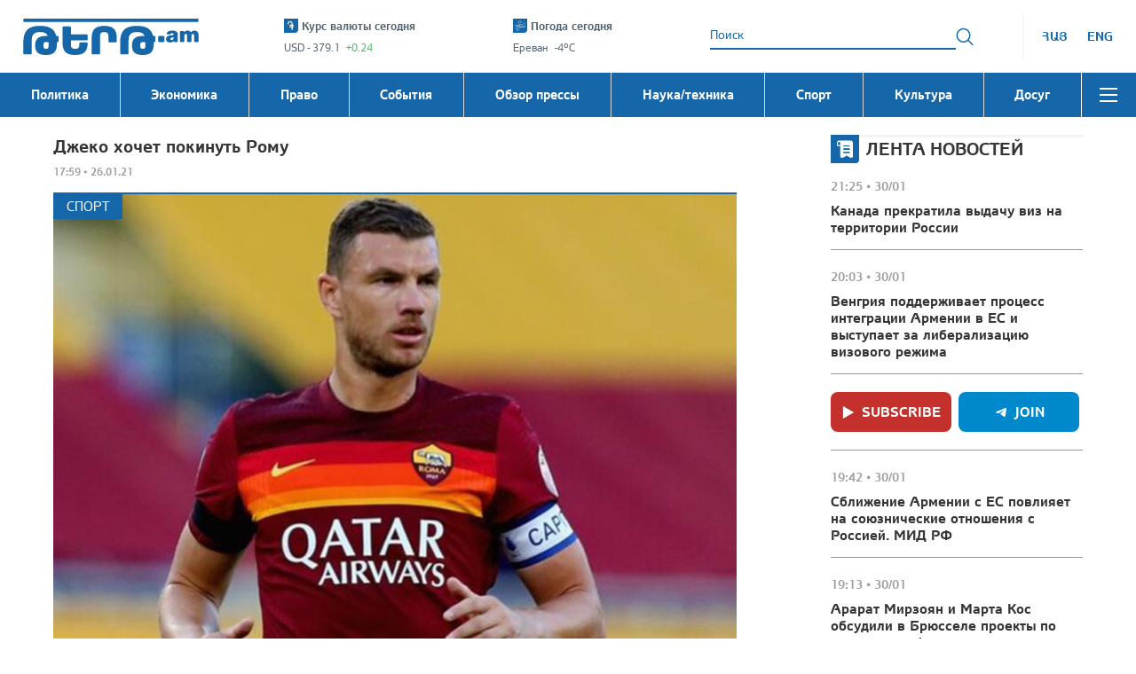

--- FILE ---
content_type: text/html
request_url: https://tert.am/ru/news/2021/01/26/football/3505859
body_size: 1678
content:
<!DOCTYPE HTML>
<html lang="hy">
  <head>
    <meta charset="utf-8">
		<meta name="viewport" content="width=device-width, initial-scale=1.0, minimum-scale=1.0, viewport-fit=cover"/>
		<meta name="format-detection" content="telephone=no"/>

    <link rel="apple-touch-icon" href="/resources/favicons/apple-icon.png">
    <link rel="apple-touch-icon" sizes="57x57" href="/resources/favicons/apple-icon-57x57.png">
    <link rel="apple-touch-icon" sizes="60x60" href="/resources/favicons/apple-icon-60x60.png">
    <link rel="apple-touch-icon" sizes="72x72" href="/resources/favicons/apple-icon-72x72.png">
    <link rel="apple-touch-icon" sizes="76x76" href="/resources/favicons/apple-icon-76x76.png">
    <link rel="apple-touch-icon" sizes="114x114" href="/resources/favicons/apple-icon-114x114.png">
    <link rel="apple-touch-icon" sizes="120x120" href="/resources/favicons/apple-icon-120x120.png">
    <link rel="apple-touch-icon" sizes="144x144" href="/resources/favicons/apple-icon-144x144.png">
    <link rel="apple-touch-icon" sizes="152x152" href="/resources/favicons/apple-icon-152x152.png">
    <link rel="apple-touch-icon" sizes="180x180" href="/resources/favicons/apple-icon-180x180.png">
    <link rel="apple-touch-icon-precomposed" href="/resources/favicons/apple-icon-precomposed.png">
    <link rel="icon" href="/resources/favicons/favicon.ico"/>
    <link rel="icon" type="image/png" sizes="36x36" href="/resources/favicons/android-icon-36x36.png">
    <link rel="icon" type="image/png" sizes="48x48" href="/resources/favicons/android-icon-48x48.png">
    <link rel="icon" type="image/png" sizes="72x72" href="/resources/favicons/android-icon-72x72.png">
    <link rel="icon" type="image/png" sizes="96x96" href="/resources/favicons/android-icon-96x96.png">
    <link rel="icon" type="image/png" sizes="144x144" href="/resources/favicons/android-icon-144x144.png">
    <link rel="icon" type="image/png" sizes="192x192" href="/resources/favicons/android-icon-192x192.png">
    <link rel="icon" type="image/png" sizes="32x32" href="/resources/favicons/favicon-32x32.png">
    <link rel="icon" type="image/png" sizes="96x96" href="/resources/favicons/favicon-96x96.png">
    <link rel="icon" type="image/png" sizes="16x16" href="/resources/favicons/favicon-16x16.png">
    <link rel="manifest" crossorigin="use-credentials" href="/resources/favicons/manifest.json" />
    <meta name="msapplication-TileColor" content="#ffffff" />
    <meta name="msapplication-TileImage" content="/resources/favicons/ms-icon-70x70.png">
    <meta name="msapplication-config" content="/resources/favicons/browserconfig.xml" />

    <meta property="fb:app_id" content="3483030335245859" />
    <meta property="fb:admins" content="797039667"/>
    <meta property="fb:pages" content="330537565808"/>
    <meta name="google-site-verification" content="-Q4WHZIeqlorCq6vdzDeN5eLtyU_37tA_IRgeqC8SbA"/>
    <meta name='yandex-verification' content="6bb662fc53ca7c67"/>

    <title>Լուրեր Հայաստանից - Tert.am</title>
    <script type="module" crossorigin src="/index.DIhamI53.js"></script>
    <link rel="modulepreload" crossorigin href="/classnames.BZlRbMms.js">
    <link rel="modulepreload" crossorigin href="/react.DwOj_Qm0.js">
    <link rel="modulepreload" crossorigin href="/scheduler.CzFDRTuY.js">
    <link rel="modulepreload" crossorigin href="/react-dom.BeQHjpKF.js">
    <link rel="modulepreload" crossorigin href="/react-is.8JwjhRSi.js">
    <link rel="modulepreload" crossorigin href="/hoist-non-react-statics.BTHvrGvh.js">
    <link rel="modulepreload" crossorigin href="/use-sync-external-store.7ySd_K_0.js">
    <link rel="modulepreload" crossorigin href="/react-redux.DVbx7q7w.js">
    <link rel="modulepreload" crossorigin href="/invariant.C7XMtSyz.js">
    <link rel="modulepreload" crossorigin href="/shallowequal.Dlhd_Vcs.js">
    <link rel="modulepreload" crossorigin href="/react-helmet-async.rKM1jKUM.js">
    <link rel="modulepreload" crossorigin href="/tslib.tG84muYP.js">
    <link rel="modulepreload" crossorigin href="/intl-messageformat.C0uW-RaT.js">
    <link rel="modulepreload" crossorigin href="/@formatjs.F_QovctZ.js">
    <link rel="modulepreload" crossorigin href="/react-intl.CCIMW4fm.js">
    <link rel="modulepreload" crossorigin href="/@babel.DqjER__m.js">
    <link rel="modulepreload" crossorigin href="/date-fns.xtrZRERy.js">
    <link rel="modulepreload" crossorigin href="/react-onclickoutside.D9deL0Vi.js">
    <link rel="modulepreload" crossorigin href="/@popperjs.BQBsAJpH.js">
    <link rel="modulepreload" crossorigin href="/warning.CncY-mst.js">
    <link rel="modulepreload" crossorigin href="/react-popper.DSvoR9Ak.js">
    <link rel="modulepreload" crossorigin href="/react-datepicker.BhCi5lwV.js">
    <link rel="modulepreload" crossorigin href="/@remix-run.DXtzjFCd.js">
    <link rel="modulepreload" crossorigin href="/react-router.CwdhMfSl.js">
    <link rel="modulepreload" crossorigin href="/react-router-dom.BR5z3EIT.js">
    <link rel="modulepreload" crossorigin href="/memoize-one.jCwfssLS.js">
    <link rel="modulepreload" crossorigin href="/prop-types.BKNjMPK8.js">
    <link rel="modulepreload" crossorigin href="/load-script.DghppdYS.js">
    <link rel="modulepreload" crossorigin href="/react-player.B_qAXLh9.js">
    <link rel="modulepreload" crossorigin href="/lodash.CrOwwnqj.js">
    <link rel="modulepreload" crossorigin href="/immer.BNrqi0cU.js">
    <link rel="modulepreload" crossorigin href="/redux.CpPuAJcp.js">
    <link rel="modulepreload" crossorigin href="/redux-thunk.CY0Q9z1Q.js">
    <link rel="modulepreload" crossorigin href="/@reduxjs.DEnyd6Bf.js">
    <link rel="modulepreload" crossorigin href="/@redux-saga.DnLb0sXK.js">
    <link rel="modulepreload" crossorigin href="/axios.CoYoscUW.js">
    <link rel="modulepreload" crossorigin href="/rc-util.BS2QsedB.js">
    <link rel="modulepreload" crossorigin href="/@emotion.CW87jbl0.js">
    <link rel="modulepreload" crossorigin href="/stylis.OW4gUFyn.js">
    <link rel="modulepreload" crossorigin href="/resize-observer-polyfill.B1PUzC5B.js">
    <link rel="modulepreload" crossorigin href="/@ctrl.DOFZgDuz.js">
    <link rel="modulepreload" crossorigin href="/@ant-design.DqPjjqmq.js">
    <link rel="modulepreload" crossorigin href="/rc-resize-observer.D9Ou0dUJ.js">
    <link rel="modulepreload" crossorigin href="/rc-motion.C34Dc7zk.js">
    <link rel="modulepreload" crossorigin href="/rc-overflow.BSsEM08w.js">
    <link rel="modulepreload" crossorigin href="/@rc-component.D67JHgg7.js">
    <link rel="modulepreload" crossorigin href="/rc-virtual-list.DqK9sLYm.js">
    <link rel="modulepreload" crossorigin href="/rc-select._rJzWJx-.js">
    <link rel="modulepreload" crossorigin href="/rc-field-form.B_Bl2UAs.js">
    <link rel="modulepreload" crossorigin href="/rc-pagination.Dqsrf-Z7.js">
    <link rel="modulepreload" crossorigin href="/throttle-debounce.CUWDS_la.js">
    <link rel="modulepreload" crossorigin href="/rc-picker.BUprBmuJ.js">
    <link rel="modulepreload" crossorigin href="/rc-notification.DKXMemOc.js">
    <link rel="modulepreload" crossorigin href="/antd.BfyJCpQL.js">
    <link rel="stylesheet" crossorigin href="/assets/react-datepicker-By7hXovs.css">
    <link rel="stylesheet" crossorigin href="/assets/index-BXwZ2Iej.css">
  </head>
  <body>
    <div id="root"></div>
  <script defer src="https://static.cloudflareinsights.com/beacon.min.js/vcd15cbe7772f49c399c6a5babf22c1241717689176015" integrity="sha512-ZpsOmlRQV6y907TI0dKBHq9Md29nnaEIPlkf84rnaERnq6zvWvPUqr2ft8M1aS28oN72PdrCzSjY4U6VaAw1EQ==" data-cf-beacon='{"version":"2024.11.0","token":"fe477a4c320240b7a5cb916ff51f6a66","r":1,"server_timing":{"name":{"cfCacheStatus":true,"cfEdge":true,"cfExtPri":true,"cfL4":true,"cfOrigin":true,"cfSpeedBrain":true},"location_startswith":null}}' crossorigin="anonymous"></script>
</body>
</html>


--- FILE ---
content_type: text/css
request_url: https://tert.am/assets/MostRead-CeriToLE.css
body_size: 1946
content:
.category_news .news_list{padding:0;margin:0;list-style-type:none}.category_news .news_block .news_category,.category_news .news_block .news_date{font-size:120%;line-height:15px}.category_news .news_block{position:relative}.category_news .news_block .live_video_player,.category_news .news_block .news_image{display:block;aspect-ratio:128/87}.category_news .news_block .live_video_player img,.category_news .news_block .news_image img{display:block;width:100%;height:100%;object-fit:cover}.category_news .news_block .live_video_player{aspect-ratio:16/9}.category_news .news_block .news_date{margin-top:4px;font-family:ArianAMU-Bold,Helvetica-Bold}.category_news .news_block .news_category{position:absolute;top:0;left:0;-o-transition:opacity .3s;-ms-transition:opacity .3s;-moz-transition:opacity .3s;-webkit-transition:opacity .3s;transition:opacity .3s;z-index:1;padding:4px 10px;-webkit-text-fill-color:#ffffff;font-family:ArianAMU-Bold,Helvetica-Bold;text-transform:uppercase}.category_news .news_block .news_category:before{display:block;content:"";position:absolute;top:0;left:0;width:100%;z-index:-1;border-top:23px solid}@media (hover: hover){.category_news .news_block .news_category:hover{opacity:.7}}.category_news .news_block .news_title{display:inline-block;vertical-align:top;color:#353535;font-family:ArianAMU-Bold,Helvetica-Bold;max-width:100%;-o-transition:color .3s;-ms-transition:color .3s;-moz-transition:color .3s;-webkit-transition:color .3s;transition:color .3s;margin-top:8px}.category_news .selected.news_block~.news_info .news_title,.category_news .selected.news_block .news_title{color:var(--primaryVisited, #5d7cbb)}@media (hover: hover){.category_news .news_block:has(.news_title:hover) .news_title,.category_news .news_block:has(.news_image:hover) .news_title{color:var(--primaryColor, #1567a9)}}.category_news{padding-top:40px}.category_news .news_col{padding-top:40px;flex:0 0 33.33%;max-width:33.33%}@media screen and (min-width: 1025px){.category_news .news_col{padding-left:14px;padding-right:14px}}@media screen and (max-width: 1024px){.category_news .news_col{padding-left:10px;padding-right:10px}}.category_news .section_title{margin-bottom:20px}@media screen and (min-width: 1025px){.category_news .section_title{font-size:220%}}.category_news .top_border{display:block;margin-bottom:5px;background:#f3f3f3}.category_news .top_border:before{display:block;content:"";width:70px;border-top:3px solid}.category_news .news_list li:not(:first-child){margin-top:15px;padding-top:15px;border-top:1px solid #F3F3F3}.category_news .news_block .news_title{font-size:160%;line-height:19px;margin-top:3px}.category_news .news_block:has(img) .news_title{font-size:180%;line-height:23px}.category_news .live_video_player,.category_news .news_image{max-width:353px}.category_news .news_category{display:none}@media screen and (max-width: 1024px){.category_news .news_block .news_title{font-size:140%;line-height:17px;margin-top:4px}.category_news .news_block:has(img) .news_title{font-size:160%;line-height:19px}}@media screen and (max-width: 768px){.category_news{display:none}}.daily_news .news_list{padding:0;margin:0;list-style-type:none}.daily_news .news_title{font-size:160%;line-height:19px}.daily_news .news_date,.daily_news .news_category{font-size:120%;line-height:15px}.left_col{flex:0 0 25%;max-width:25%}@media screen and (min-width: 1025px){.left_col{padding-left:14px;padding-right:14px}}@media screen and (max-width: 1024px){.left_col{padding-left:10px;padding-right:10px}}@media screen and (min-width: 576px) and (max-width: 768px){.left_col{flex:0 0 33.33%;max-width:33.33%}}@media screen and (max-width: 575px){.left_col{flex:0 0 100%;max-width:100%}}.daily_news{display:flex;flex-direction:column;max-height:calc(100dvh - 20px);padding-bottom:20px;overflow:hidden}.daily_news .section_title{padding-bottom:20px}.daily_news .news_list{position:relative;overflow-x:hidden;overflow-y:auto;display:flex;flex-direction:column}.daily_news .news_list #daily_news_content{margin-top:20px}.daily_news .news_list li:first-child .news_block{padding-top:0}.daily_news .news_block{padding:15px 4px 15px 0;border-bottom:1px solid rgba(53,53,53,.5)}.daily_news .news_block.selected .news_title{color:var(--primaryVisited, #5d7cbb)}.daily_news .news_info{display:flex;flex-wrap:wrap;margin:0 -14px}.daily_news .news_category{font-family:ArianAMU-Bold,Helvetica-Bold;text-transform:uppercase;margin:0 14px 4px;display:block;width:max-content;min-width:max-content}.daily_news .news_date{font-family:ArianAMU-Bold,Helvetica-Bold;border-left:1px solid rgba(53,53,53,.5);padding:0 13px;margin-bottom:4px}.daily_news .news_title{margin:5px 14px 0;display:inline-block;vertical-align:top;color:inherit;font-family:ArianAMU-Bold,Helvetica-Bold;min-width:90%}.daily_news:before{display:block;content:"";border-top:3px solid #F3F3F3;margin-bottom:-3px}@media screen and (max-width: 1024px){.daily_news .news_title{font-size:140%;line-height:17px;margin:4px 10px 0}.daily_news .news_info{margin:0 -10px}.daily_news .news_category{margin-left:10px;margin-right:10px}.daily_news .news_date{padding-left:9px;padding-right:10px}}@media screen and (max-width: 575px){.daily_news{position:relative;top:auto;max-height:none}.daily_news .news_list li:nth-of-type(n+6){-o-transition:all .3s;-ms-transition:all .3s;-moz-transition:all .3s;-webkit-transition:all .3s;transition:all .3s;position:relative;overflow:hidden;max-height:280px}.daily_news:has(.more_btn) .news_list li:nth-of-type(n+6){max-height:0}.daily_news:not(:has(.news_list li:nth-of-type(6))) .more_btn{display:none!important}.daily_news .more_btn{align-self:flex-start;margin-top:15px}}body:not(.touch) .daily_news .news_list::-webkit-scrollbar{width:6px;height:6px}body:not(.touch) .daily_news .news_list::-webkit-scrollbar-track{background:#f3f3f3;border-radius:3px}body:not(.touch) .daily_news .news_list::-webkit-scrollbar-thumb{background:var(--primaryColor, #1567a9);border-radius:3px}body:not(.touch) .daily_news .news_list .news_block,body:not(.touch) .daily_news .news_list .subscribe_btns{padding-right:4px}body:not(.touch) .moz .daily_news .news_list{scrollbar-color:var(--primaryColor, #1567a9) #F3F3F3;scrollbar-width:thin}.daily_news .news_category{-o-transition:opacity .3s;-ms-transition:opacity .3s;-moz-transition:opacity .3s;-webkit-transition:opacity .3s;transition:opacity .3s}.daily_news .news_title{-o-transition:color .3s;-ms-transition:color .3s;-moz-transition:color .3s;-webkit-transition:color .3s;transition:color .3s}.daily_news .news_title:active{color:var(--primaryColor, #1567a9)}.daily_news .news_category:active{opacity:.7}@media (hover: hover){.daily_news .news_title:hover{color:var(--primaryColor, #1567a9)}.daily_news .news_category:hover{opacity:.7}}body:has(.root_inner.medicine){--primaryColor: #78b18f;--primaryVisited: #8fc0b6}body:has(.root_inner.life){--primaryColor: #df5c77;--primaryVisited: #eb99a1}.most_read .news_list{padding:0;margin:0;list-style-type:none}.most_read .tab_btns button,.most_read .news_block .news_date,.most_read .news_block .news_category{font-size:120%;line-height:15px}.most_read .news_block{display:flex;align-items:flex-start;margin:0 -10px}.most_read .selected.news_block .news_title{color:var(--primaryVisited, #5d7cbb)}.most_read .news_block .live_video_player{flex:0 0 190px;max-width:190px;aspect-ratio:16/9;margin:0 10px}.most_read .news_block .news_image{flex:0 0 210px;max-width:210px;padding:0 10px}.most_read .news_block .news_image img{display:block;width:100%;height:auto;object-fit:cover;aspect-ratio:190/128}.most_read .news_block .news_info{flex:1;width:50%;position:relative}.most_read .news_block .news_info:before,.most_read .news_block .news_info:after{display:block;content:"";position:absolute;top:0;height:100%;width:10px;background:#fff;z-index:2}.most_read .news_block .news_info:before{left:0}.most_read .news_block .news_info:after{right:0}.most_read .news_block .news_category{font-family:ArianAMU-Bold,Helvetica-Bold;display:inline-block;vertical-align:top;-o-transition:opacity .3s;-ms-transition:opacity .3s;-moz-transition:opacity .3s;-webkit-transition:opacity .3s;transition:opacity .3s;text-transform:uppercase;margin:0 10px 4px}@media (hover: hover){.most_read .news_block .news_category:hover{opacity:.7}}.most_read .news_block .news_date{display:inline-block;vertical-align:top;padding:0 10px;border-left:1px solid rgba(53,53,53,.5);font-family:ArianAMU-Bold,Helvetica-Bold;margin-bottom:4px}.most_read .news_block .news_title{display:block;width:max-content;max-width:calc(100% - 20px);margin:4px 10px 0;font-size:150%;line-height:18px;color:inherit;font-family:ArianAMU-Bold,Helvetica-Bold;-o-transition:color .3s;-ms-transition:color .3s;-moz-transition:color .3s;-webkit-transition:color .3s;transition:color .3s}@media (hover: hover){.most_read .news_block .news_title:hover{color:var(--primaryColor, #1567a9)}}.most_read .news_block .news_description{margin:10px 10px 0;font-size:130%;line-height:18px;position:relative;overflow:hidden;text-overflow:ellipsis;display:-webkit-box;-webkit-line-clamp:3;-webkit-box-orient:vertical}@media screen and (max-width: 1024px){.most_read .news_block{margin:0 -8px}.most_read .news_block .live_video_player{margin:0 8px}.most_read .news_block .news_image{padding:0 8px}.most_read .news_block .news_info:before,.most_read .news_block .news_info:after{width:8px}.most_read .news_block .news_title{font-size:140%;line-height:17px;margin-left:8px;margin-right:8px;max-width:calc(100% - 16px)}.most_read .news_block .news_description{font-size:120%;line-height:15px;margin-left:8px;margin-right:8px}.most_read .news_block .news_category{margin-left:8px;margin-right:8px}.most_read .news_block .news_date{padding:0 8px}}@media screen and (min-width: 576px) and (max-width: 768px){.most_read .news_block .live_video_player{max-width:140px;flex:0 0 140px}.most_read .news_block .news_image{max-width:156px;flex:0 0 156px}}@media screen and (max-width: 480px){.most_read .news_block{flex-wrap:wrap}.most_read .news_block .news_info{flex:0 0 100%;max-width:100%;margin-top:4px}}@keyframes showNews{to{opacity:1}}.most_read{margin-top:20px;border-top:3px solid #F3F3F3;position:relative;padding-top:15px;display:flex;flex-direction:column;max-height:100dvh}.most_read:before{display:block;content:"";position:absolute;left:0;width:70px;top:-3px;height:3px;background:var(--primaryColor, #1567a9)}.most_read .section_head{display:flex;flex-wrap:wrap;align-items:flex-start;justify-content:space-between;padding-bottom:5px}@media screen and (min-width: 1025px){.most_read .section_head{margin-left:-14px;margin-right:-14px}}@media screen and (max-width: 1024px){.most_read .section_head{margin-left:-10px;margin-right:-10px}}.most_read .section_head .section_title{padding-bottom:20px}@media screen and (min-width: 1025px){.most_read .section_head .section_title{padding-left:14px;padding-right:14px}}@media screen and (max-width: 1024px){.most_read .section_head .section_title{padding-left:10px;padding-right:10px}}.most_read .tab_btns{display:flex;border:1px solid var(--primaryColor, #1567a9);border-radius:4px;margin-bottom:11px;position:relative;overflow:hidden}@media screen and (min-width: 1025px){.most_read .tab_btns{margin-left:14px;margin-right:14px}}@media screen and (max-width: 1024px){.most_read .tab_btns{margin-left:10px;margin-right:10px}}.most_read .tab_btns button{border:none;background:transparent;font-family:ArianAMU-Bold,Helvetica-Bold;padding:5px 10px;color:inherit}.most_read .tab_btns button.selected{background:var(--primaryColor, #1567a9);color:#fff;pointer-events:none}.most_read .tab_btns button:not(:first-child){border-left:1px solid var(--primaryColor, #1567a9)}@media (hover: hover){.most_read .tab_btns button:hover{color:var(--primaryColor, #1567a9)}}.most_read .news_list{position:relative;overflow-x:hidden;overflow-y:auto}.most_read .news_list li:first-child .news_block{padding-top:0}.most_read .news_block{padding-top:25px;opacity:0;animation:showNews .5s forwards}@media screen and (max-width: 1024px){.most_read .news_block{padding-top:15px}}@media screen and (max-width: 575px){.most_read{max-height:none;margin-top:80px}.most_read .news_list li:nth-child(n+6){-o-transition:all .3s;-ms-transition:all .3s;-moz-transition:all .3s;-webkit-transition:all .3s;transition:all .3s;position:relative;overflow:hidden;max-height:400px}.most_read:has(.more_btn) .news_list li:nth-child(n+6){max-height:0}.most_read .more_btn{align-self:flex-start;margin-top:15px}}body:not(.touch) .most_read .news_list::-webkit-scrollbar{width:6px;height:6px}body:not(.touch) .most_read .news_list::-webkit-scrollbar-track{background:#f3f3f3;border-radius:3px}body:not(.touch) .most_read .news_list::-webkit-scrollbar-thumb{background:var(--primaryColor, #1567a9);border-radius:3px}body:not(.touch) .moz .most_read .news_list{scrollbar-color:var(--primaryColor, #1567a9) #F3F3F3;scrollbar-width:thin}.most_read .tab_btns button{-o-transition:all .3s;-ms-transition:all .3s;-moz-transition:all .3s;-webkit-transition:all .3s;transition:all .3s}
